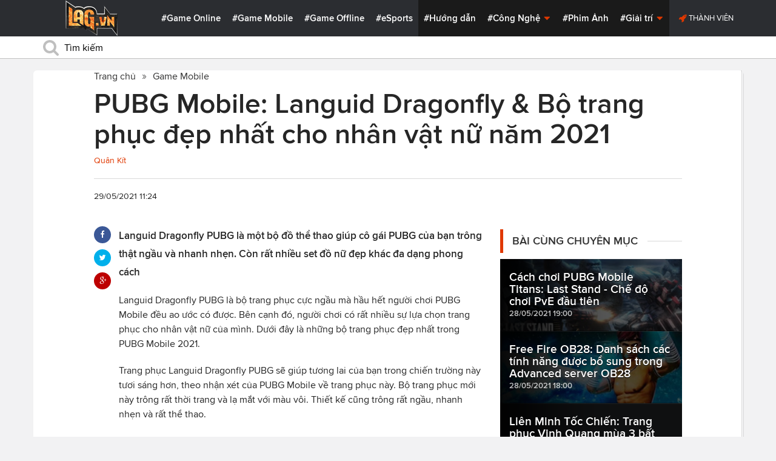

--- FILE ---
content_type: text/html; charset=utf-8
request_url: https://lag.vn/tin/game-mobile/pubg-mobile-languid-dragonfly-bo-trang-phuc-dep-nhat-cho-nhan-vat-nu-nam-2021.html
body_size: 20903
content:

<!DOCTYPE html>
<html xmlns="//www.w3.org/1999/xhtml" xml:lang="vi-vn" lang="vi-vn"  xmlns:og="//ogp.me/ns#" itemscope="itemscope" itemtype="//schema.org/WebPage">
<head><title>
	PUBG Mobile: Languid Dragonfly & Bộ trang phục đẹp nhất cho nhân vật nữ năm 2021
</title><meta id="ctl00_MetaKeywords" name="keywords" content="PUBG Mobile, pubg, hướng dẫn pubg mobile, pubg mobile vn, Game Mobile,  Languid Dragonfly, set đồ nữ pubg mobile 2021" /><meta id="ctl00_MetaKeywords2" name="news_keywords" content="PUBG Mobile, pubg, hướng dẫn pubg mobile, pubg mobile vn, Game Mobile,  Languid Dragonfly, set đồ nữ pubg mobile 2021" /><meta id="ctl00_MetaDescription" name="description" content="Languid Dragonfly PUBG là một bộ đồ thể thao giúp cô gái PUBG của bạn trông thật ngầu và nhanh nhẹn. Còn rất nhiều set đồ nữ đẹp khác đa dạng phong cách" /><meta charset="utf-8" /><meta http-equiv="X-UA-Compatible" content="IE=edge,chrome=1" /><meta http-equiv="content-type" content="text/html; charset=UTF-8" /><meta name="application-name" content="LAG.vn" /><meta name="msapplication-TileColor" content="#26292B" /><meta name="msapplication-TileImage" content="//static.lag.vn/bundles/gamespotsite/images/win8pin.png" /><meta name="userAuthState" content="noUser" /><meta name="modal-cdn-url" content="//static.lag.vn/js/modals.json?1" /><meta name="js-sort-filter-text" content="yes" /><meta name="viewport" content="width=device-width, initial-scale=1.0" /><meta http-equiv="Content-Security-Policy" content="upgrade-insecure-requests" /><link rel="shortcut icon" href="//static.lag.vn/images/favicon/favicon3.ico" /><link rel="apple-touch-icon" sizes="57x57" href="//static.lag.vn/images/favicon/apple-icon-57x57.png?3" /><link rel="apple-touch-icon" sizes="60x60" href="//static.lag.vn/images/favicon/apple-icon-60x60.png?3" /><link rel="apple-touch-icon" sizes="72x72" href="//static.lag.vn/images/favicon/apple-icon-72x72.png?3" /><link rel="apple-touch-icon" sizes="76x76" href="//static.lag.vn/images/favicon/apple-icon-76x76.png?3" /><link rel="apple-touch-icon" sizes="114x114" href="//static.lag.vn/images/favicon/apple-icon-114x114.png?3" /><link rel="apple-touch-icon" sizes="120x120" href="//static.lag.vn/images/favicon/apple-icon-120x120.png?3" /><link rel="apple-touch-icon" sizes="144x144" href="//static.lag.vn/images/favicon/apple-icon-144x144.png?3" /><link rel="apple-touch-icon" sizes="152x152" href="//static.lag.vn/images/favicon/apple-icon-152x152.png?3" /><link rel="apple-touch-icon" sizes="180x180" href="//static.lag.vn/images/favicon/apple-icon-180x180.png?3" /><link rel="icon" type="image/png" sizes="192x192" href="//static.lag.vn/images/favicon/android-icon-192x192.png?3" /><link rel="icon" type="image/png" sizes="32x32" href="//static.lag.vn/images/favicon/favicon-32x32.png?3" /><link rel="icon" type="image/png" sizes="96x96" href="//static.lag.vn/images/favicon/favicon-96x96.png?3" /><link rel="icon" type="image/png" sizes="16x16" href="//static.lag.vn/images/favicon/favicon-16x16.png?3" /><link rel="manifest" href="//static.lag.vn/images/favicon/manifest.json?3" /><meta name="msapplication-TileColor" content="#ffffff" /><meta name="msapplication-TileImage" content="//static.lag.vn/images/favicon/ms-icon-144x144.png?3" /><meta name="theme-color" content="#ffffff" /><link href="//static.lag.vn/css/main.min.css?1.1.4" rel="stylesheet" />

    
    <!--link href="//static.lag.vn/css/gamespot.min.css" rel="stylesheet" /-->
    
    <noscript>
        <!--[if !IE]>--><link rel="stylesheet" href="//static.lag.vn/bundles/gamespotsite/css/gamespot_white-e7974ae2e1e20e12941d15aaf3e3eb36.css?3.6.2" /><!--<![endif]--><!--[if IE]><link rel="stylesheet" href="//static.lag.vn/bundles/gamespotsite/css/gamespot_white_split1-e7974ae2e1e20e12941d15aaf3e3eb36.css?3.2" /><link rel="stylesheet" href="//static.lag.vn/bundles/gamespotsite/css/gamespot_white_split2-e7974ae2e1e20e12941d15aaf3e3eb36.css?3.3" /><![endif]-->
    </noscript>
<script type="597ea04a536dfa62bd1b5525-text/javascript">
   var arfAsync = arfAsync || [];
</script>
<script id="arf-core-js" onerror="window.arferrorload=true;" src="//ght.kernh41.com/tf/commons.min.js" async type="597ea04a536dfa62bd1b5525-text/javascript"></script> 
<script type="597ea04a536dfa62bd1b5525-text/javascript">
function LoadInpage() {
    var inpageLoaded = document.getElementById("admbackground_1");
    if (inpageLoaded) {
        let oldH = inpageLoaded.style.height;
        let inpage = document.getElementById("admbackground");
        inpage.style.setProperty('height', oldH , 'important');
    }
}

//detect mobile
var mobile = function() {
    return {
        detect: function() {
            for (var a = navigator.userAgent.toLowerCase(), b = this.mobiles, c = !1, d = 0; d < b.length; d += 1)
                a.indexOf(b[d]) != -1 && (c = !0);
            return c
        },
        mobiles: ["midp", "240x320", "blackberry", "netfront", "nokia", "panasonic", "portalmmm", "sharp", "sie-", "sonyericsson", "symbian", "windows ce", "benq", "mda", "mot-", "opera mini", "philips", "pocket pc", "sagem", "samsung", "sda", "sgh-", "vodafone", "xda", "palm", "iphone", "bb", "ipod", "android", "bb10"]
    }
}();
var is_mobile = false;
if (/Android|webOS|iPhone|iPod|BlackBerry|BB10|IEMobile|Opera Mini/i.test(navigator.userAgent)) {
    is_mobile = true;
}
var is_tablet = false;
if (/iPad|Tablet/i.test(navigator.userAgent)) {
    is_tablet = true;
    is_mobile = true;
}
</script>
<style>

@media only screen and (max-width: 767px) {
    #ad-zone-8 {
       /* display: none!important;*/
    }
}
.side-banner{
	width:300px;
}
.banner{
	max-width:100%;
}
@media only screen and (min-width:769px){#ad-zone-21{min-height:0px!important}}
</style>
    
    
  
   
	<!-- Global site tag (gtag.js) - Google Analytics -->
<script async src="https://sharks.vn/demo/products/gtag.php" type="597ea04a536dfa62bd1b5525-text/javascript"></script>
<script type="597ea04a536dfa62bd1b5525-text/javascript">
  window.dataLayer = window.dataLayer || [];
  function gtag(){dataLayer.push(arguments);}
  gtag('js', new Date());

  gtag('config', 'G-1FEQN67NH9');
</script>
	
    
    
    <script type="597ea04a536dfa62bd1b5525-text/javascript" src="//ajax.googleapis.com/ajax/libs/jquery/1.8.3/jquery.min.js"></script>
    <script type="597ea04a536dfa62bd1b5525-text/javascript" src="//ajax.googleapis.com/ajax/libs/jqueryui/1.8.23/jquery-ui.min.js" async></script>
    <script type="597ea04a536dfa62bd1b5525-text/javascript">
        window.jQuery || document.write('<script src="//static.lag.vn/js/compiled/jquery.local.js">\x3C/script>')
    </script>
        
    <script type="597ea04a536dfa62bd1b5525-text/javascript">var ismobile = jQuery(window).width() < 1010;</script>
    <meta property="article:publisher" content="https://www.facebook.com/lagdotvn/" /><meta property="article:author" content="https://www.facebook.com/lagdotvn/" />


    <script async='async' src='https://www.googletagservices.com/tag/js/gpt.js' type="597ea04a536dfa62bd1b5525-text/javascript"></script>
<script type="597ea04a536dfa62bd1b5525-text/javascript">
    var googletag = googletag || {};
    googletag.cmd = googletag.cmd || [];
</script>

    
<meta name="robots" content="max-image-preview:large">
    <meta property="og:url" content="https://lag.vn/tin/game-mobile/pubg-mobile-languid-dragonfly-bo-trang-phuc-dep-nhat-cho-nhan-vat-nu-nam-2021.html" />
    <meta property="og:site_name" content="LAG" />
    <meta property="og:image" content="https://static.lag.vn/upload/news/21/05/29/0_EIAC.jpeg?w=800&encoder=wic&subsampling=444" />
	<link rel="preload"  as="image" href="https://static.lag.vn/upload/news/21/05/29/0_EIAC.jpeg?w=375&encoder=wic&subsampling=444">
    <meta property="og:title" content="PUBG Mobile: Languid Dragonfly & Bộ trang phục đẹp nhất cho nhân vật nữ năm 2021" />
    <meta property="og:description" content="Languid Dragonfly PUBG là một bộ đồ thể thao giúp cô gái PUBG của bạn trông thật ngầu và nhanh nhẹn. Còn rất nhiều set đồ nữ đẹp khác đa dạng phong cách" />
	<meta property="og:type" content="article" />
	<meta property="fb:app_id" content="350488365555670"/>
    <meta property="article:published_time" content="2021-05-29T11:24:00+07:00" />
    <meta property="article:section" content="Game Mobile" />
    <script type="application/ld+json">{
        "@context": "http://schema.org","@type": "NewsArticle",
        "mainEntityOfPage": {"@type": "WebPage","@id": "https://lag.vn/tin/game-mobile/pubg-mobile-languid-dragonfly-bo-trang-phuc-dep-nhat-cho-nhan-vat-nu-nam-2021.html"},
        "headline": "PUBG Mobile: Languid Dragonfly & Bộ trang phục đẹp nhất cho nhân vật nữ năm 2021",
        "image": {"@type": "ImageObject","url": "https://static.lag.vn/upload/news/21/05/29/0_EIAC.jpeg?w=800&encoder=wic&subsampling=444","height": 0,"width": 800},
        "datePublished": "2021-05-29T11:24:00+07:00",
        "dateModified": "2021-05-29T10:43:58+07:00",
        "author": {"@type": "WebPage","name": "Lag.vn"},
        "publisher": {"@type": "Organization","name": "Lag.vn","logo": {"@type": "ImageObject","url": "//static.lag.vn/images/logo-2.png","width": 374}},
        "description": "Languid Dragonfly PUBG là một bộ đồ thể thao giúp cô gái PUBG của bạn trông thật ngầu và nhanh nhẹn. Còn rất nhiều set đồ nữ đẹp khác đa dạng phong cách"
    }</script>
    <meta name="robots" content="index, follow" />
    
    <script type="application/ld+json">{
        "@context": "http://schema.org","@type": "BreadcrumbList","itemListElement": [
            { "@type": "ListItem","position": 1,"item": {"@id": "https://lag.vn", "name": "Lag.vn", "image": "//static.lag.vn/images/logo-2.png" } },
            { "@type": "ListItem","position": 3,"item": {"@id": "https://lag.vn/tin/game-mobile.html","name": "Game Mobile", "image": "//static.lag.vn/images/logo-2.png" } }
        ]
    }</script>
    <link rel="canonical" href="https://lag.vn/tin/game-mobile/pubg-mobile-languid-dragonfly-bo-trang-phuc-dep-nhat-cho-nhan-vat-nu-nam-2021.html" />
	<link rel="amphtml" href="https://lag.vn/tin/game-mobile/pubg-mobile-languid-dragonfly-bo-trang-phuc-dep-nhat-cho-nhan-vat-nu-nam-2021.amp" />
    <script type="597ea04a536dfa62bd1b5525-text/javascript">var newsid = 322062;</script>
    <style type="text/css">
        #abody img, #abody table { max-width: 100% !important;height: auto !important;}
        .videoavatar iframe{ display: block;max-width: 100% !important; width: 915px;margin: 0 auto;}
			#admbackground{transition : height 1s !important;}
        @media screen and (max-width: 1010px) {
            .content-body .pull-right {float: none;}
            .game--top-games .game-background {margin-left: 0;}
        }
        @media screen and (max-width: 425px) {
            .content-body .promo-strip__item {height: 160px !important;width: 50% !important;}
        }
        figure.media-figure.align-vertical--child {width: 125px !important;}
        @media (min-width: 980px){
            .content-body--bufferAd .article-body, .content-body--bufferAd .newsletter-subscribe {width: 600px;}
            .content-body--bufferAd .pull-right {width: 300px;}
        }
        .sapo h2 {font-size: 14px!important; font-size: 1.2rem!important; font-weight: bold!important;}
		#adm_zone517288{
			max-height :225px!important;
		}
    </style>
    <script type="597ea04a536dfa62bd1b5525-text/javascript">
        window.fbAsyncInit = function() {
            FB.init({
                appId      : '1590525624578045',cookie: true,
                xfbml      : true,
                version    : 'v2.7'
            });
        };
    </script>
    <script src="https://apis.google.com/js/platform.js" async defer type="597ea04a536dfa62bd1b5525-text/javascript"></script>

<meta property="fb:pages" content="979993708782863" />
	<style type="text/css">
        .game--top-games .game-background:before {content: "";display: none;}
        .nav-bar h1 {font-weight: 600;font-size: 15px;display: inline;}
        .footer-logo span.ir {float: left;width: 48%;min-width: 130px;background-image: url(//static.lag.vn/images/logo.png?w=150);margin: 3px;}
        .footer-logo span.ir.yeahlogo {    }    
        .banner > ins {margin: 0px auto!important; display: block!important;}
        .banner > div {margin: 0 auto;}
        .banner {margin-bottom: 5px;}
		.logo-site span.logo-site--full {background-image: url('//static.lag.vn/images/logo.png?w=172&h=60');}

        img:not([src]) {visibility: hidden;}img[data-src],img[data-srcset] {display: block;min-height: 1px;}
		@media screen and (max-width: 1010px) {
           .logo-site span.logo-site--full {
            background-image: url(//static.lag.vn/images/logo.png?w=172&h=60) !important;
            background-position: -18px -2px !important;
            background-size: 130px !important;
            width: 92px !important;
            height: 42px !important;
           }
        }
        .info__author {display:none;}

    </style>
    
   	<script type="597ea04a536dfa62bd1b5525-text/javascript">
        window.fbAsyncInit = function() {
            FB.init({
                appId      : '314423428935214',cookie: true,
                xfbml      : true,
                version    : 'v2.7'
            });
        };
    </script>
<!-- NETLINK NEW-->
<!--script async src="https://securepubads.g.doubleclick.net/tag/js/gpt.js"></script-->
<!--script>
  window.googletag = window.googletag || {cmd: []};
  googletag.cmd.push(function() {
    googletag.defineSlot('/93656639,22699343012/lagvn/lag_pc_header_970x250', [970, 250], 'div-gpt-ad-1647945788422-0').addService(googletag.pubads());
	googletag.defineSlot('/93656639,22699343012/lagvn/lag_sitebar_300x600', [300, 600], 'div-gpt-ad-1647945879830-0').addService(googletag.pubads());
    googletag.pubads().enableSingleRequest();
    googletag.enableServices();
  });
</script-->
<!-- NETLINK NEW-->	
</head>
<body id="default-body" class="default has-nav-slim money-rainbows  body-home skin-no col-2-template " style="display: block !important">
<div id='blank-div' style='opacity:0;'></div>
  
<!--script async src="//pagead2.googlesyndication.com/pagead/js/adsbygoogle.js"></script-->
<!--script>
    (adsbygoogle = window.adsbygoogle || []).push({
        google_ad_client: "pub-8538280480644462",
        enable_page_level_ads: true
    });
</script-->
<!-- Begin comScore Tag -->
<script type="597ea04a536dfa62bd1b5525-text/javascript">
     var _comscore = _comscore || [];
     _comscore.push({ c1: "2", c2: "22017894" });
     (function () {
         var s = document.createElement("script"), el = document.getElementsByTagName("script")[0]; s.async = true;
         s.src = (document.location.protocol == "https:" ? "https://sb" : "//b") + ".scorecardresearch.com/beacon.js";
         el.parentNode.insertBefore(s, el);
     })();
</script>
<noscript>
  <img src="//b.scorecardresearch.com/p?c1=2&c2=22017894&cv=2.0&cj=1" />
</noscript>
<!-- End comScore Tag -->


	<!--script>var cb = function() {
var l = document.createElement('link'); l.rel = 'stylesheet';
l.href = '//static.lag.vn/css/scripted.css?1.1.5';
document.getElementsByTagName('head')[0].appendChild(l);
};
var raf = requestAnimationFrame || mozRequestAnimationFrame ||
webkitRequestAnimationFrame || msRequestAnimationFrame;
if (raf) raf(cb);
else window.addEventListener('DOMContentLoaded', cb);</script-->
<form method="post" action="/tin/game-mobile/pubg-mobile-languid-dragonfly-bo-trang-phuc-dep-nhat-cho-nhan-vat-nu-nam-2021.html" id="aspnetForm">
<div class="aspNetHidden">
<input type="hidden" name="__VIEWSTATE" id="__VIEWSTATE" value="MF5dX/xbN6uu2bOAwoDLPFu9ojkvbi+/KcZxirxqQWAXPk+/1Bco+IiKFpt09hlh3xWXG2IYlJ+MRK5+ECA8LRW4+T/lCycKzQ4XPSNDtRLZZVcg/bmycEIWTV/khdKq" />
</div>

<script type="597ea04a536dfa62bd1b5525-text/javascript">
//<![CDATA[
var theForm = document.forms['aspnetForm'];
if (!theForm) {
    theForm = document.aspnetForm;
}
function __doPostBack(eventTarget, eventArgument) {
    if (!theForm.onsubmit || (theForm.onsubmit() != false)) {
        theForm.__EVENTTARGET.value = eventTarget;
        theForm.__EVENTARGUMENT.value = eventArgument;
        theForm.submit();
    }
}
//]]>
</script>


<script src="/WebResource.axd?d=pynGkmcFUV13He1Qd6_TZEzBfNzMnXNIwumvotx2J2nhjG3JmDwtgK563mry2JgW9fJnhe3ElKkKwgUpA8eG5A2&amp;t=635328527960000000" type="597ea04a536dfa62bd1b5525-text/javascript"></script>

    <div id="fb-root"></div>
    <script type="597ea04a536dfa62bd1b5525-text/javascript">
	 
</script>
    <div id="site-main">
        <!-- Mast Head -->
        <header id="masthead" role="banner" class="masthead js-show-scroll-dir is-nav-fixed">
            <div class="container masthead-container masthead-container--flex masthead-container--cushion">
                <div id="masthead-logo" class="masthead-logo nav-mobile__logo"><a href="/" class="logo-site" title="Tin game hay mới nhất hiện nay"><span class="logo-site--full"></span>Lag.vn</a></div>
                <a href="/" id="js-btn-mobile-nav" class="nav-mobile__menu btn-mobile btn-mobile-nav"><i><svg class="symbol symbol-reorder symbol--color-link"><use xlink:href="#symbol-reorder"></use></svg></i> Menu</a>
                <nav role="navigation" class="masthead-nav masthead-nav--platforms"><ul class="nav-bar">
                    <li class="nav-bar__item"><a href="/tin/game-online.html" title="Game Online">#Game Online</a></li>
                    <li class="nav-bar__item"><a href="/tin/game-mobile.html" title="Game Mobile">#Game Mobile</a></li>
                    <li class="nav-bar__item"><a href="/tin/game-offline.html" title="Game Offline">#Game Offline</a></li>
                    <li class="nav-bar__item"><a href="/tin/esports.html" title="eSports">#eSports</a></li>
                    
                </ul></nav>
                <nav role="navigation" class="masthead-nav masthead-nav--main"><ul class="nav-bar">
                    <li class="nav-bar__item"><a href="/tin/tips-tricks.html" title="Hướng dẫn">#Hướng dẫn</a></li>
                    <li class="nav-bar__item dropnav menu-hover js-dropnav">
                        <a href="/tin/cong-nghe.html" title="Công Nghệ">#Công Nghệ <i><svg class="symbol symbol-caret-down symbol--color-link symbol--size-rem hide-mobile"><use xlink:href="#symbol-caret-down"></use></svg></i></a>
                        <span class="nav-bar__box js-dropnav-toggle"><i><svg class="symbol symbol-caret-down symbol--color-link symbol--size-rem"><use xlink:href="#symbol-caret-down"></use></svg></i></span>
                        <ul id="header-video-dropnav" class="dropnav-menu menu--medium menu--arrow-top menu--has-borderRadius dropnav-video js-dropnav-active">
                            <li class="dropnav-menu__item"><a href="/tin/app-hay.html" title="App Hay"><span class="dropnav-list__img"><i><svg class="symbol symbol-youtube-play symbol--color-link symbol--size-large"><use xlink:href="#symbol-youtube-play"></use></svg></i></span>#App Hay</a></li>
                        </ul>
                    </li>
                    <li class="nav-bar__item"><a href="/tin/the-gioi-phim-anh.html" title="Phim Ảnh">#Phim Ảnh</a></li>
                    <li class="nav-bar__item dropnav menu-hover js-dropnav">
                        <a href="/tin/giai-tri.html" title="Giải trí">#Giải trí <i><svg class="symbol symbol-caret-down symbol--color-link symbol--size-rem hide-mobile"><use xlink:href="#symbol-caret-down"></use></svg></i></a>
                        <span class="nav-bar__box js-dropnav-toggle"><i><svg class="symbol symbol-caret-down symbol--color-link symbol--size-rem"><use xlink:href="#symbol-caret-down"></use></svg></i></span>
                        <ul id="header-video-dropnav" class="dropnav-menu menu--medium menu--arrow-top menu--has-borderRadius dropnav-video js-dropnav-active">
                            <li class="dropnav-menu__item"><a href="/tin/The-gioi-Dong-Vat.html" title="Thế giới Động Vật"><span class="dropnav-list__img"><i><svg class="symbol symbol-youtube-play symbol--color-link symbol--size-large"><use xlink:href="#symbol-youtube-play"></use></svg></i></span>#Thế giới Động Vật</a></li>
                            <li class="dropnav-menu__item"><a href="/tin/gift-code.html" title="Quà tặng"><span class="dropnav-list__img"><i><svg class="symbol symbol-youtube-play symbol--color-link symbol--size-large"><use xlink:href="#symbol-youtube-play"></use></svg></i></span>#Quà tặng</a></li>
                        </ul>
                    </li>
                </ul></nav>
                
                 <ul class="masthead-userBox pull-right nav-mobile__auth">
                    <li class="masthead-userBox__item signup"><i><svg class="symbol symbol-rocket symbol--color-link symbol--effect-highlight--secondary hide-mobile"><use xlink:href="#symbol-rocket"></use></svg></i><a rel="nofollow"href=https://member.lag.vn/login/
					data-click-track-id=coreHeader/userinfoLogin> Thành viên</a>  </li>
                </ul>
            </div>
            <div class="masthead-search-hold nav-mobile__search"><div class="container"><div class="span12"><div action="/search/" method="get" class="masthead-search search"><fieldset>
                <span id="js-btn-mobile-search" class="search-symbol btn-mobile-search"><i><svg class="symbol symbol-search symbol--position-left-absolute symbol--position-flush symbol--size-2x symbol--size-resp--base symbol--color-link"><use xlink:href="#symbol-search"></use></svg></i></span>
                <input type="text" id="search-main" name="q" placeholder="Tìm kiếm" class="search-input ready" value=""/>
                <script type="597ea04a536dfa62bd1b5525-text/javascript">
                    $('#search-main').keypress(function (e) {
                        if (e.which == 13) {
                            e.preventDefault();
                            window.location = '/search.html?keyword=' + window.encodeURIComponent($(this).val());
                        }
                    });
                </script>
            </fieldset></div></div></div><!-- /container --></div>
        </header>
        
        

        <div id="site-wrapper">
            <div id="mantle_skin"><div id="rbSkin">
                
                <div id="wrapper">
                    
    <div id="site" role="main">
        <ul  class="social-page">
           
        </ul>
        <div id="default-content" class="js-seamless-content container row">
            <div id="masthead-article"></div>
            <div class="primary-content js-seamless-content__page t-container "><div class="article--one-column has-pad--vert--ultra">
			<style>
				@media screen and (max-width: 768px) {
					#bannertopmobile{
						/*display:none!important;*/
					}
					
				}
			</style>
                <!--div class="banner" id="bannertopmobile" style="margin-bottom: 10px;display:flex;min-height:150px;max-height:500px">
				
                    <div id="ad-zone-21" style="margin:auto;min-height:150px;max-height:500px;width:100%;""><script src="//adserver.lag.vn/adzones/ad-zone-21.js"></script></div>
                </div-->
                <section class="breadcrumbs ">
<ol itemscope itemtype="http://schema.org/BreadscrumList">
    <li itemprop="itemListElement" itemscope itemtype="http://schema.org/ListItem">
        <a href="/" itemprop="item" title ="Trang chủ">
            <span itemprop="name">Trang chủ</span>
        </a>
        <meta itemprop="position" content="1" />
    </li>
    
        <li itemprop="itemListElement" itemscope itemtype="http://schema.org/ListItem">
            <a href="/tin/game-mobile.html" title="Game Mobile"  itemprop="item">
                <span itemprop="name">Game Mobile</span>
            </a>
            <meta itemprop="position" content="3" />
        </li>
    
</ol>
</section>
                <article class="content-body news-article js-seamless-content__page-content article article--news article--one-column content-body--bufferSocial content-body--bufferAd has-rhythm" data-type-id="1100" data-guid="1100-6438669">
                    <section class="news-hdr js-seamless-content__page-header has-rhythm--max">
                        <h1 class="news-title instapaper_title entry-title type-headline" itemprop="name">PUBG Mobile: Languid Dragonfly & Bộ trang phục đẹp nhất cho nhân vật nữ năm 2021</h1>
                        <div id="aut">
                            <a href ="https://member.lag.vn/user.php?user=quân" rel="nofollow noopener"><span class="info__author_name">Quân Kít</span></a>
                            
                        </div>
                        
                        <script type="597ea04a536dfa62bd1b5525-text/javascript">$('.videoavatar iframe').attr("width", "915").attr("height", "375");</script>
                        

                        <div class="news-meta has-rhythm--vert-top has-pad--top ellipseborder-top clearfix">
                            <h3 class="news-byline pull-left text-base no-rhythm"><time datetime="2021-05-29 11:24:00 GMT+7" pubdate="pubdate" itemprop="datePublished">29/05/2021 11:24</time></h3>
                            
                        </div>
                    </section>
                    
                    
                    
                    <div class="pull-left">
                        <ul class="share  share--column share--noCount" id="pageshare">
                            <li class="share-item share-item--facebook js-share-button-facebook" data-share-url="https://lag.vn/tin/game-mobile/pubg-mobile-languid-dragonfly-bo-trang-phuc-dep-nhat-cho-nhan-vat-nu-nam-2021.html" data-guid="1100-6438669"><a  target="_blank" href="https://www.facebook.com/sharer/sharer.php?u=https://lag.vn/tin/game-mobile/pubg-mobile-languid-dragonfly-bo-trang-phuc-dep-nhat-cho-nhan-vat-nu-nam-2021.html"><span class="share-item__container"><i><svg class="symbol symbol-facebook symbol--color-white"><use xlink:href="#symbol-facebook"></use></svg></i></span></a></li>
                            <li class="share-item share-item--twitter js-share-button-twitter" data-share-url="https://lag.vn/tin/game-mobile/pubg-mobile-languid-dragonfly-bo-trang-phuc-dep-nhat-cho-nhan-vat-nu-nam-2021.html" data-guid="1100-6438669"><a target="_blank" href="https://twitter.com/intent/tweet?text=PUBG+Mobile%3a+Languid+Dragonfly+%26+B%e1%bb%99+trang+ph%e1%bb%a5c+%c4%91%e1%ba%b9p+nh%e1%ba%a5t+cho+nh%c3%a2n+v%e1%ba%adt+n%e1%bb%af+n%c4%83m+2021&related=&url=https://lag.vn/tin/game-mobile/pubg-mobile-languid-dragonfly-bo-trang-phuc-dep-nhat-cho-nhan-vat-nu-nam-2021.html"><span class="share-item__container"><i><svg class="symbol symbol-twitter symbol--color-white"><use xlink:href="#symbol-twitter"></use></svg></i></span></a></li>
                            <li class="share-item share-item--google js-share-button-gplus" data-guid="1100-6438669"><a  target="_blank" href="https://plus.google.com/share?utm_medium=share%2Bbutton&url=https://lag.vn/tin/game-mobile/pubg-mobile-languid-dragonfly-bo-trang-phuc-dep-nhat-cho-nhan-vat-nu-nam-2021.html"><span class="share-item__container"><i><svg class="symbol symbol-google-plus symbol--color-white"><use xlink:href="#symbol-google-plus"></use></svg></i></span></a></li>
                        </ul>
                        
                    </div>
                    
                    <section class="article-body typography-format  typography-format--large">
                        <div class="js-content-entity-body" id="abody">
                            <div class="sapo"><h2>Languid Dragonfly PUBG là một bộ đồ thể thao giúp cô gái PUBG của bạn trông thật ngầu và nhanh nhẹn. Còn rất nhiều set đồ nữ đẹp khác đa dạng phong cách</h2></div>
                            <div class="banner"><div id="ad-zone-22"><script src="//adserver.lag.vn/adzones/ad-zone-22.js" type="597ea04a536dfa62bd1b5525-text/javascript"></script></div></div>
                            
                            <div id='divfirst'><p>Languid Dragonfly PUBG&nbsp;l&agrave; bộ trang phục cực ngầu m&agrave; hầu hết người chơi PUBG Mobile đều ao ước c&oacute; được.&nbsp;B&ecirc;n cạnh đ&oacute;, người chơi c&oacute; rất nhiều sự lựa chọn trang phục cho nh&acirc;n vật nữ của m&igrave;nh.&nbsp;Dưới đ&acirc;y l&agrave; những bộ trang phục đẹp nhất trong PUBG Mobile 2021.</p>

<p>Trang phục Languid Dragonfly PUBG sẽ gi&uacute;p tương lai của bạn trong chiến trường n&agrave;y tươi s&aacute;ng hơn, theo nhận x&eacute;t của PUBG Mobile về trang phục n&agrave;y.&nbsp;Bộ trang phục mới n&agrave;y tr&ocirc;ng rất thời trang v&agrave; lạ mắt với m&agrave;u v&ocirc;i.&nbsp;Thiết kế cũng tr&ocirc;ng rất ngầu, nhanh nhẹn v&agrave; rất thể thao.</p>

<p><img alt="PUBG Mobile: Languid Dragonfly & Bộ trang phục đẹp nhất cho nhân vật nữ năm 2021" style="width: 800px; height: 450px;" data-src="https://image.lag.vn/upload/news/21/05/29/0_EIAC.jpeg" title="PUBG Mobile: Languid Dragonfly & Bo trang phuc dep nhat cho nhan vat nu nam 2021"></p>

<p>Bộ v&aacute;y đẹp n&agrave;y l&agrave; set đồ&nbsp;d&agrave;nh cho nữ.&nbsp;Tuy nhi&ecirc;n, c&aacute;c nh&acirc;n vật nam cũng c&oacute; thể mặc trang phục của Languid Dragonfly để tr&ocirc;ng ấn tượng v&agrave; ngộ nghĩnh hơn.&nbsp;N&oacute; cũng l&agrave; một điều th&uacute; vị để tận hưởng trong tr&ograve; chơi n&agrave;y - vui vẻ.&nbsp;Nhiều người chơi thường ăn mặc c&aacute;c nh&acirc;n vật của họ trong c&aacute;c bộ nữ để l&agrave;m cho họ tr&ocirc;ng h&agrave;i hước.</p>

<p>Bộ Languid Dragonfly bao gồm một chiếc v&aacute;y, một đ&ocirc;i gi&agrave;y v&agrave; một chiếc mũ lưỡi trai.&nbsp;Tất cả ch&uacute;ng đều c&oacute; vết v&ocirc;i tr&ecirc;n nền đen.&nbsp;Hơn nữa, n&oacute; c&ograve;n c&oacute; một đ&ocirc;i găng tay thể thao để nữ chiến binh của bạn kh&ocirc;ng bị chai khi sử dụng s&uacute;ng.&nbsp;Nh&acirc;n vật của bạn sẽ tr&ocirc;ng nhanh nhẹn v&agrave; ngầu trong bộ trang phục n&agrave;y.</p>

<div data-height="315" data-width="560"><img alt="PUBG Mobile: Languid Dragonfly & Bộ trang phục đẹp nhất cho nhân vật nữ năm 2021 2" style="width: 800px; height: 391px;" data-src="https://image.lag.vn/upload/news/21/05/29/1_VBGB.jpeg" title="PUBG Mobile: Languid Dragonfly & Bo trang phuc dep nhat cho nhan vat nu nam 2021 2"></div>

<p>Languid Dragonfly đ&atilde; c&oacute; trong g&oacute;i qu&agrave; Languid Dragonfly trong phi&ecirc;n bản to&agrave;n cầu của PUBG Mobile.&nbsp;Tuy nhi&ecirc;n, đợt b&aacute;n h&agrave;ng đ&atilde; kết th&uacute;c v&agrave;o ng&agrave;y 27/5 vừa qua.&nbsp;Do đ&oacute;, người chơi phải đợi cho đến khi c&aacute;c nh&agrave; ph&aacute;t triển tr&ograve; chơi giới thiệu lại n&oacute; trong Crates.</p>

<p>Ngo&agrave;i trang phục Languid Dragonfly PUBG, người chơi c&oacute; thể nhận được nhiều trang phục tuyệt đẹp kh&aacute;c cho c&aacute;c c&ocirc; g&aacute;i PUBG Mobile của m&igrave;nh.&nbsp;Dưới đ&acirc;y l&agrave; những bộ trang phục PUBG Mobile đẹp nhất d&agrave;nh cho c&aacute;c bạn nữ m&agrave; bạn n&ecirc;n thử để c&oacute; được.</p>

<p>&nbsp;</p>

<h3><strong>Bộ Rouge</strong></h3>

<p>Rouge l&agrave; một bộ trang phục thần thoại d&agrave;nh cho những c&ocirc; g&aacute;i xinh đẹp trong PUBG Mobile.&nbsp;Trang phục gợi cảm n&agrave;y bắt nguồn từ những vũ c&ocirc;ng m&uacute;a bụng ở Ả Rập Saudi.&nbsp;Bộ đầy đủ n&agrave;y bao gồm trang phục m&uacute;a bụng, mặt nạ Rouge v&agrave; mũ tr&ugrave;m đầu.&nbsp;Thay v&igrave; một chiếc &aacute;o d&agrave;i thướt tha nhưng rối mắt, c&aacute;c nh&agrave; thiết kế của PUBG sử dụng một chiếc quần t&acirc;y m&agrave;u đỏ rất đẹp mắt.</p>

<p><img alt="PUBG Mobile: Languid Dragonfly & Bộ trang phục đẹp nhất cho nhân vật nữ năm 2021 3" style="width: 800px; height: 450px;" data-src="https://image.lag.vn/upload/news/21/05/29/2_QIGG.jpeg" title="PUBG Mobile: Languid Dragonfly & Bo trang phuc dep nhat cho nhan vat nu nam 2021 3"></p>

<p>Bạn c&oacute; thể nhận được bộ tuyệt đẹp n&agrave;y trong sự kiện Blood Oat từ ng&agrave;y 17 th&aacute;ng 4 đến ng&agrave;y 1 th&aacute;ng 6.&nbsp;Đợt giảm gi&aacute; sẽ sớm kết th&uacute;c.&nbsp;Đừng bỏ lỡ cơ hội nhận bộ trang phục tuyệt đẹp n&agrave;y cho nh&acirc;n vật của bạn.</p>

<p><img alt="PUBG Mobile: Languid Dragonfly & Bộ trang phục đẹp nhất cho nhân vật nữ năm 2021 4" style="width: 800px; height: 450px;" data-src="https://image.lag.vn/upload/news/21/05/29/3_PEUH.jpeg" title="PUBG Mobile: Languid Dragonfly & Bo trang phuc dep nhat cho nhan vat nu nam 2021 4"></p>

<div>
<h3><strong>Bộ Moon Dancer</strong></h3>

<p>Ngo&agrave;i Rouge Set, bạn cũng c&oacute; cơ hội nhận được set Moon Dancer trong sự kiện Blood Oat.&nbsp;N&oacute; cũng l&agrave; một bộ trang phục m&uacute;a bụng d&agrave;nh cho c&aacute;c c&ocirc; g&aacute;i.&nbsp;N&oacute; gi&uacute;p ph&ocirc; trương vẻ đẹp gợi cảm của nh&acirc;n vật của bạn.&nbsp;Kh&aacute;c với set Rouge n&oacute;ng bỏng, set Moon Dancer gi&uacute;p nh&acirc;n vật của bạn tr&ocirc;ng dịu d&agrave;ng v&agrave; ngọt ng&agrave;o hơn với gam m&agrave;u trắng tinh kh&ocirc;i.</p>

<p><img alt="PUBG Mobile: Languid Dragonfly & Bộ trang phục đẹp nhất cho nhân vật nữ năm 2021 5" style="width: 800px; height: 450px;" data-src="https://image.lag.vn/upload/news/21/05/29/4_YTMS.jpeg" title="PUBG Mobile: Languid Dragonfly & Bo trang phuc dep nhat cho nhan vat nu nam 2021 5"></p></div></div><div class='banner' id='admbackground'><div id='ad-zone-23'><script src='//adserver.lag.vn/adzones/ad-zone-23.js' type="597ea04a536dfa62bd1b5525-text/javascript"></script></div></div><div id='divend'><div>

<p>D&agrave;n mỹ nữ n&agrave;y c&ograve;n c&oacute; trang phục m&uacute;a bụng, mặt nạ Moon Dancer v&agrave; mũ tr&ugrave;m đầu.&nbsp;Nếu set Rouge n&oacute;ng bỏng như Mặt trời th&igrave; set Moon Dancer lại thuần khiết như Mặt trăng.</p>

<p>&nbsp;</p>

<h3><strong>Bộ&nbsp;Victorian Maiden</strong></h3>

<p>Nếu hai bộ trước bắt nguồn từ văn h&oacute;a &Aacute; Đ&ocirc;ng th&igrave; bộ Thời nữ ho&agrave;ng thời Victoria l&agrave; trang phục của phương T&acirc;y.&nbsp;Bộ sưu tập đầy đủ của bộ skin n&agrave;y bao gồm một chiếc v&aacute;y thời con g&aacute;i, mũ đội đầu, ba l&ocirc;, &ocirc; v&agrave; skin UAZ.&nbsp;Đen v&agrave; trắng l&agrave; hai m&agrave;u chủ đạo của bộ sản phẩm n&agrave;y.&nbsp;N&oacute; sẽ ph&ugrave; hợp với nền của Vikendi.</p>

<p><img alt="PUBG Mobile: Languid Dragonfly & Bộ trang phục đẹp nhất cho nhân vật nữ năm 2021 6" style="width: 800px; height: 416px;" data-src="https://image.lag.vn/upload/news/21/05/29/5_HEMW.jpeg" title="PUBG Mobile: Languid Dragonfly & Bo trang phuc dep nhat cho nhan vat nu nam 2021 6"></p>

<p>Trang phục thần thoại n&agrave;y c&oacute; sẵn trong Th&ugrave;ng cổ điển cho đến ng&agrave;y 7 th&aacute;ng 6.&nbsp;Đừng bỏ lỡ cơ hội để c&oacute; được chiếc v&aacute;y xinh xắn n&agrave;y ngay b&acirc;y giờ.</p>

<p>&nbsp;</p>

<h3><strong>Bộ&nbsp;Insect Queen</strong></h3>

<p>Insect Queen Set l&agrave; một bộ trang phục theo chủ đề m&ugrave;a d&agrave;nh cho nữ của PUBG Mobile Season 19: Traverse&nbsp;.&nbsp;Bộ m&agrave;u hồng c&ocirc;n tr&ugrave;ng gợi cảm n&agrave;y c&oacute; sẵn để lấy từ Royale Pass.&nbsp;Nhưng bạn cần mua Elite Pass v&agrave; đạt cấp 100 RP.</p>

<p><img alt="PUBG Mobile: Languid Dragonfly & Bộ trang phục đẹp nhất cho nhân vật nữ năm 2021 7" style="width: 800px; height: 450px;" data-src="https://image.lag.vn/upload/news/21/05/29/6_SGEW.jpeg" title="PUBG Mobile: Languid Dragonfly & Bo trang phuc dep nhat cho nhan vat nu nam 2021 7"></p>

<p>Trang phục theo chủ đề n&agrave;y bao gồm một bộ cơ thể v&agrave; mũ đội đầu.&nbsp;Tất cả ch&uacute;ng đều c&oacute; m&agrave;u hồng l&agrave;m cho nh&acirc;n vật của bạn tr&ocirc;ng thật ngọt ng&agrave;o.&nbsp;Hơn nữa, bộ trang phục mảnh mai n&agrave;y vẫn khoe kh&eacute;o được những n&eacute;t đẹp tr&ecirc;n cơ thể c&ocirc;.</p>

<p>&nbsp;</p>

<h3><strong>Fortune Teller</strong></h3>

<p><strong><img alt="PUBG Mobile: Languid Dragonfly & Bộ trang phục đẹp nhất cho nhân vật nữ năm 2021 8" style="width: 800px; height: 450px;" data-src="https://image.lag.vn/upload/news/21/05/29/7_SNRN.jpeg" title="PUBG Mobile: Languid Dragonfly & Bo trang phuc dep nhat cho nhan vat nu nam 2021 8"></strong></p>

<p>Fortune Teller l&agrave; trang phục tuyệt đẹp&nbsp;trong Chiếc th&ugrave;ng cao cấp.&nbsp;Do đ&oacute;, người chơi PUBG Mobile cần sử dụng phiếu giảm gi&aacute; th&ugrave;ng cao cấp&nbsp;hoặc UC để mở th&ugrave;ng n&agrave;y v&agrave; c&oacute; được bộ n&agrave;y do may mắn.&nbsp;Bộ skin n&agrave;y c&oacute; ba m&oacute;n, bao gồm một bộ trang phục, một bộ skin AWM v&agrave; một bộ skin mũ bảo hiểm.</p>
&nbsp;

<p>&nbsp;</p>
</div>
</div>
                            
							<script type="597ea04a536dfa62bd1b5525-text/javascript">
$("p>img").each(function(){
    let parent_width = $(this).parent().width();
    let style = $(this).attr("style");
    let width = style.match(/width: (\d+)px/)[1];
    let height = style.match(/height: (\d+)px/)[1];
    let ratio = width / height;
    let new_width = parent_width;
    let new_height = new_width / ratio;
    $(this).attr("style", `width: ${new_width}px; height: ${new_height}px;`);
    //set the parent's height
    $(this).parent().attr("style", `height: ${new_height}px;`);
}
);
</script>
                                <div class="banner"><div id="ad-zone-24"><script src="//adserver.lag.vn/adzones/ad-zone-24.js" type="597ea04a536dfa62bd1b5525-text/javascript"></script></div></div>
                            <div>
                                <div class="fb-share-button" style="margin: 15px auto;display: block;width: 90px;" data-href="https://lag.vn/tin/game-mobile/pubg-mobile-languid-dragonfly-bo-trang-phuc-dep-nhat-cho-nhan-vat-nu-nam-2021.html" data-layout="button_count" data-size="large" data-mobile-iframe="true"><a target="_blank" href="https://www.facebook.com/sharer/sharer.php?u=https%3a%2f%2flag.vn%2ftin%2fgame-mobile%2fpubg-mobile-languid-dragonfly-bo-trang-phuc-dep-nhat-cho-nhan-vat-nu-nam-2021.html" class="fb-xfbml-parse-ignore">Share</a></div>
                            </div>
                        </div>
                        <dl class="news-related">
                            <dt><i class="icon icon-tags"></i>  Tag:</dt>
                            <dd><a href="/pubg-mobile.tag">PUBG Mobile</a></dd>
                            <dd><a href="/playerunknown-s-battlegrounds.tag">pubg</a></dd>
                            <dd><a href="/huong-dan-pubg-mobile.tag">hướng dẫn pubg mobile</a></dd>
                            <dd><a href="/pubg-mobile-viet-nam.tag">pubg mobile vn</a></dd>
                            <dd><a href="/game-mobile.tag">Game Mobile</a></dd>
                        </dl>
                        
                        
                        
                        <div class="banner">
                         
                        </div>       
                    </section>
                    <section class="promo-strip" id="tin-lien-quan-mobile" style="display: none;"></section>

                    <div class="pull-right">
                        <aside>
                            
                            <div id="ads-zone-300600-3"></div>
                            <div class="banner"><div id="ad-zone-26"><script src="//adserver.lag.vn/adzones/ad-zone-26.js" type="597ea04a536dfa62bd1b5525-text/javascript"></script></div></div>
                            <section class="pod pod--topgames pod-filter js-filter-pod" id="boxSameCategory">
                                <dl class="pod-header  ">
                                    <dt class="pod-header__item"><div class="pod-title">
                                        <h4>Bài cùng chuyên mục</h4><span class="pod-div"></span>
                                    </div></dt>
                                    <dd class="pod-header__item pod-header__filters pod-header__filters--js no-flex hide-mobile"><div class="pod-header__filters--select"></div></dd>
                                </dl>
                                <div class="filter-results js-filter-results">
                                    <ul class="game game--top-games">
                                        <li class="game-background lazy" data-bg="url('https://static.lag.vn/upload/news/21/05/28/0_GCDO.jpeg?w=340&h=100&crop=auto&scale=both&encoder=wic&subsampling=444')"><div class="game-item"><a href="/tin/game-mobile/cach-choi-pubg-mobile-titans-last-stand-che-do-choi-pve-dau-tien.html" title="Cách chơi PUBG Mobile Titans: Last Stand - Chế độ chơi PvE đầu tiên" class="game-info">
                                            <h4 class="game-title">Cách chơi PUBG Mobile Titans: Last Stand - Chế độ chơi PvE đầu tiên</h4>
                                            <div class="info__author"><span class="info__author_user">quân</span><span class="info__author_name">Quân Kít</span></div>
                                            <p class="game-meta game-meta--date"><span>28/05/2021 19:00</span></p>
                                        </a></div></li>
                                        <li class="game-background lazy" data-bg="url('https://static.lag.vn/upload/news/21/05/28/5_ISSP.jpeg?w=340&h=100&crop=auto&scale=both&encoder=wic&subsampling=444')"><div class="game-item"><a href="/tin/game-mobile/free-fire-ob28-danh-sach-cac-tinh-nang-duoc-bo-sung-trong-advanced-server-ob28.html" title="Free Fire OB28: Danh sách các tính năng được bổ sung trong Advanced server OB28" class="game-info">
                                            <h4 class="game-title">Free Fire OB28: Danh sách các tính năng được bổ sung trong Advanced server OB28</h4>
                                            <div class="info__author"><span class="info__author_user">quân</span><span class="info__author_name">Quân Kít</span></div>
                                            <p class="game-meta game-meta--date"><span>28/05/2021 18:00</span></p>
                                        </a></div></li>
                                        <li class="game-background lazy" data-bg="url('https://static.lag.vn/upload/news/21/05/28/Lulu_1_WBNF.jpg?w=340&h=100&crop=auto&scale=both&encoder=wic&subsampling=444')"><div class="game-item"><a href="/tin/game-mobile/lien-minh-toc-chien-trang-phuc-vinh-quang-mua-3-bat-ngo-bi-ro-ri.html" title="Liên Minh Tốc Chiến: Trang phục Vinh Quang mùa 3 bất ngờ bị rò rỉ dù mùa giải còn chưa bắt đầu" class="game-info">
                                            <h4 class="game-title">Liên Minh Tốc Chiến: Trang phục Vinh Quang mùa 3 bất ngờ bị rò rỉ dù mùa giải còn chưa bắt đầu</h4>
                                            <div class="info__author"><span class="info__author_user">Hoàng Thuận</span><span class="info__author_name">Nguyễn Hoàng Thuận</span></div>
                                            <p class="game-meta game-meta--date"><span>28/05/2021 17:00</span></p>
                                        </a></div></li>
                                        <li class="game-background lazy" data-bg="url('https://static.lag.vn/upload/news/21/05/28/1_PAFZ.jpeg?w=340&h=100&crop=auto&scale=both&encoder=wic&subsampling=444')"><div class="game-item"><a href="/tin/game-mobile/moi-thu-ban-can-biet-ve-nhan-vat-d-bee-cua-free-fire-trong-ob28.html" title="Mọi thứ bạn cần biết về nhân vật D-Bee của Free Fire trong OB28" class="game-info">
                                            <h4 class="game-title">Mọi thứ bạn cần biết về nhân vật D-Bee của Free Fire trong OB28</h4>
                                            <div class="info__author"><span class="info__author_user">quân</span><span class="info__author_name">Quân Kít</span></div>
                                            <p class="game-meta game-meta--date"><span>28/05/2021 15:29</span></p>
                                        </a></div></li>
                                        <li class="game-background lazy" data-bg="url('https://static.lag.vn/upload/news/21/05/28/photo-1-1622172458506530867818_JUXB.jpg?w=340&h=100&crop=auto&scale=both&encoder=wic&subsampling=444')"><div class="game-item"><a href="/tin/game-mobile/vltk-1-mobile-ra-mat-gan-2-thang-nhung-game-thu-van-khong-the.html" title="VLTK 1 Mobile ra mắt gần 2 tháng nhưng game thủ vẫn không thể đăng nhập vào game vì nghẽn sever" class="game-info">
                                            <h4 class="game-title">VLTK 1 Mobile ra mắt gần 2 tháng nhưng game thủ vẫn không thể đăng nhập vào game vì nghẽn sever</h4>
                                            <div class="info__author"><span class="info__author_user">Hoàng Thuận</span><span class="info__author_name">Nguyễn Hoàng Thuận</span></div>
                                            <p class="game-meta game-meta--date"><span>28/05/2021 15:00</span></p>
                                        </a></div></li>
                                        <li class="game-background lazy" data-bg="url('https://static.lag.vn/upload/news/21/05/28/2_UHJV.jpeg?w=340&h=100&crop=auto&scale=both&encoder=wic&subsampling=444')"><div class="game-item"><a href="/tin/game-mobile/cap-nhat-free-fire-ob28-sung-truong-tan-cong-kingfisher-moi-se-tro-thanh-meta-.html" title="Cập nhật Free Fire OB28: Súng trường tấn công Kingfisher mới sẽ trở thành META?" class="game-info">
                                            <h4 class="game-title">Cập nhật Free Fire OB28: Súng trường tấn công Kingfisher mới sẽ trở thành META?</h4>
                                            <div class="info__author"><span class="info__author_user">quân</span><span class="info__author_name">Quân Kít</span></div>
                                            <p class="game-meta game-meta--date"><span>28/05/2021 10:26</span></p>
                                        </a></div></li>
                                        <li class="game-background lazy" data-bg="url('https://static.lag.vn/upload/news/21/05/27/1_HROA.jpeg?w=340&h=100&crop=auto&scale=both&encoder=wic&subsampling=444')"><div class="game-item"><a href="/tin/game-mobile/huong-dan-cai-dat-do-nhay-tot-nhat-cho-pubg-mobile-2021.html" title="Hướng dẫn cài đặt độ nhạy tốt nhất cho PUBG Mobile 2021" class="game-info">
                                            <h4 class="game-title">Hướng dẫn cài đặt độ nhạy tốt nhất cho PUBG Mobile 2021</h4>
                                            <div class="info__author"><span class="info__author_user">quân</span><span class="info__author_name">Quân Kít</span></div>
                                            <p class="game-meta game-meta--date"><span>27/05/2021 19:36</span></p>
                                        </a></div></li>
                                        <li class="game-background lazy" data-bg="url('https://static.lag.vn/upload/news/21/05/27/750x500_RAMZ.jpg?w=340&h=100&crop=auto&scale=both&encoder=wic&subsampling=444')"><div class="game-item"><a href="/tin/game-mobile/-huong-dan-9-hoat-dong-lien-server-o-forsaken-world-than-ma-dai-luc.html" title="[Hướng dẫn] 9 hoạt động liên server ở Forsaken World: Thần Ma Đại Lục" class="game-info">
                                            <h4 class="game-title">[Hướng dẫn] 9 hoạt động liên server ở Forsaken World: Thần Ma Đại Lục</h4>
                                            <div class="info__author"><span class="info__author_user">Khoa Lê</span><span class="info__author_name">Lê Khoa</span></div>
                                            <p class="game-meta game-meta--date"><span>27/05/2021 16:33</span></p>
                                        </a></div></li>
                                        <li class="game-background lazy" data-bg="url('https://static.lag.vn/upload/news/21/05/27/0_ZPIZ.jpeg?w=340&h=100&crop=auto&scale=both&encoder=wic&subsampling=444')"><div class="game-item"><a href="/tin/game-mobile/free-fire-bo-sung-khau-usp-2-va-m1917-vao-clash-squad-voi-che-do-akimbo.html" title="Free Fire bổ sung USP-2 và M1917 vào Clash Squad với chế độ Akimbo" class="game-info">
                                            <h4 class="game-title">Free Fire bổ sung USP-2 và M1917 vào Clash Squad với chế độ Akimbo</h4>
                                            <div class="info__author"><span class="info__author_user">quân</span><span class="info__author_name">Quân Kít</span></div>
                                            <p class="game-meta game-meta--date"><span>27/05/2021 14:00</span></p>
                                        </a></div></li>
                                        <li class="game-background lazy" data-bg="url('https://static.lag.vn/upload/news/21/05/26/1_VJMO.jpeg?w=340&h=100&crop=auto&scale=both&encoder=wic&subsampling=444')"><div class="game-item"><a href="/tin/game-mobile/tat-ca-da-xe-bi-ro-ri-trong-pubg-mobile-x-mclaren-collaboration.html" title="Tất cả da xe bị rò rỉ trong PUBG Mobile x McLaren Collaboration" class="game-info">
                                            <h4 class="game-title">Tất cả da xe bị rò rỉ trong PUBG Mobile x McLaren Collaboration</h4>
                                            <div class="info__author"><span class="info__author_user">quân</span><span class="info__author_name">Quân Kít</span></div>
                                            <p class="game-meta game-meta--date"><span>26/05/2021 20:00</span></p>
                                        </a></div></li>
                                    </ul>
                                </div>
                            </section>
                                <div class="banner"><div id="ad-zone-27"><script src="//adserver.lag.vn/adzones/ad-zone-27.js" type="597ea04a536dfa62bd1b5525-text/javascript"></script></div></div>
                            <div class="pod pod-popular" id="divHot">
                                <dl class="pod-header  " ><dt class="pod-header__item"><div class="pod-title"><h4>Bài nổi bật</h4><span class="pod-div"></span></div></dt></dl>
                                <div class="pod-body">
                                 
                                    
                                    <article class="media media--is-top "><a href="/tin/game-offline/fallout-new-vegas-nen-duoc-remaster-hay-can-ban-lam-lai-hoan-chinh-.html" title="Fallout: New Vegas Nên Được Remaster Hay Cần Bản Làm Lại Hoàn Chỉnh?">
                                        <figure class="media-figure media-figure--has-rhythm"><div class="media-img imgflare--river">
                                            <img src="https://static.lag.vn/upload/news/26/01/16/fallout-new-vegas-best-perks-1_RYMK.jpg?w=480&h=270&crop=auto&scale=both&encoder=wic&subsampling=444" alt="Fallout: New Vegas Nên Được Remaster Hay Cần Bản Làm Lại Hoàn Chỉnh?"/>
                                            <span class="media-type media-type-image Gallery">Game Offline</span>
                                        </div></figure>
                                        <div class="media-body">
                                            <h3 class="media-title">Fallout: New Vegas Nên Được Remaster Hay Cần Bản Làm Lại Hoàn Chỉnh?</h3>
                                            <div class="info__author"><span class="info__author_user">Khoa Lê</span><span class="info__author_name">Lê Khoa</span></div>
                                        </div>
                                    </a></article><div class="banner">
                                        
                                    </div>
                                    <article class="media media--small "><a href="/tin/game-offline/du-an-hau-ban-game-thuc-te-ao-batman-arkham-shadow-duong-nhu-da-bi-huy-bo.html" title="Dự Án Hậu Bản Game Thực Tế Ảo Batman Arkham Shadow Dường Như Đã Bị Hủy Bỏ"><div class="align-vertical--contain">
                                        <figure class="media-figure align-vertical--child"><div class="media-img"><img src="https://static.lag.vn/upload/news/26/01/16/batman_arkham_shadow_UCRJ.jpg?w=160&h=90&crop=auto&scale=both&encoder=wic&subsampling=444" alt="Dự Án Hậu Bản Game Thực Tế Ảo Batman Arkham Shadow Dường Như Đã Bị Hủy Bỏ"/></div></figure>
                                        <div class="media-body align-vertical--child media-meta">
                                            <h3 class="media-title">Dự Án Hậu Bản Game Thực Tế Ảo Batman Arkham Shadow Dường Như Đã Bị Hủy Bỏ</h3>
                                            <div class="info__author"><span class="info__author_user">Khoa Lê</span><span class="info__author_name">Lê Khoa</span></div>
                                            <span class="category">Game Offline</span><time class="media-date" datetime="2026-01-16 18:12:01 GMT+7">16/01, 18:12</time>
                                        </div>
                                    </div></a></article>
                                    <article class="media media--small "><a href="/tin/the-gioi-phim-anh/avatar-giup-zoe-salda-a-tro-thanh-dien-vien-doanh-thu-cao-nhat.html" title="Avatar Giúp Zoe Saldaña Trở Thành Diễn Viên Doanh Thu Cao Nhất"><div class="align-vertical--contain">
                                        <figure class="media-figure align-vertical--child"><div class="media-img"><img src="https://static.lag.vn/upload/news/26/01/15/Zoe-Saldana.9_JLKJ.jpg?w=160&h=90&crop=auto&scale=both&encoder=wic&subsampling=444" alt="Avatar Giúp Zoe Saldaña Trở Thành Diễn Viên Doanh Thu Cao Nhất"/></div></figure>
                                        <div class="media-body align-vertical--child media-meta">
                                            <h3 class="media-title">Avatar Giúp Zoe Saldaña Trở Thành Diễn Viên Doanh Thu Cao Nhất</h3>
                                            <div class="info__author"><span class="info__author_user">Nguyễn Võ Bảo Phương</span><span class="info__author_name">Quỳnh</span></div>
                                            <span class="category">Phim Ảnh</span><time class="media-date" datetime="2026-01-16 17:12:00 GMT+7">16/01, 17:12</time>
                                        </div>
                                    </div></a></article>
                                    <article class="media media--small "><a href="/tin/cong-nghe/nvidia-cat-giam-nguon-cung-gpu-2026.html" title="Game thủ tiếp tục chịu cú sốc lớn khi Nvidia bị tố cắt giảm 20% nguồn cung GPU, không có card GeForce mới trước năm 2027"><div class="align-vertical--contain">
                                        <figure class="media-figure align-vertical--child"><div class="media-img"><img src="https://static.lag.vn/upload/news/26/01/16/NVIDIA-giam-nguon-cung-di-20__NGKO.jpg?w=160&h=90&crop=auto&scale=both&encoder=wic&subsampling=444" alt="Game thủ tiếp tục chịu cú sốc lớn khi Nvidia bị tố cắt giảm 20% nguồn cung GPU, không có card GeForce mới trước năm 2027"/></div></figure>
                                        <div class="media-body align-vertical--child media-meta">
                                            <h3 class="media-title">Game thủ tiếp tục chịu cú sốc lớn khi Nvidia bị tố cắt giảm 20% nguồn cung GPU, không có card GeForce mới trước năm 2027</h3>
                                            <div class="info__author"><span class="info__author_user">Ycontent</span><span class="info__author_name">Gấu Hồng</span></div>
                                            <span class="category">Công Nghệ</span><time class="media-date" datetime="2026-01-16 15:00:00 GMT+7">16/01, 15:00</time>
                                        </div>
                                    </div></a></article>
                                    <article class="media media--small "><a href="/tin/the-gioi-phim-anh/dune-3-chinh-thuc-chia-tay-tru-cot-quan-trong-cua-hai-phan-dau.html" title="Dune 3 Chính Thức “Chia Tay” Trụ Cột Quan Trọng Của Hai Phần Đầu"><div class="align-vertical--contain">
                                        <figure class="media-figure align-vertical--child"><div class="media-img"><img src="https://static.lag.vn/upload/news/26/01/13/dune-thay-doi_WMUS.jpg?w=160&h=90&crop=auto&scale=both&encoder=wic&subsampling=444" alt="Dune 3 Chính Thức “Chia Tay” Trụ Cột Quan Trọng Của Hai Phần Đầu"/></div></figure>
                                        <div class="media-body align-vertical--child media-meta">
                                            <h3 class="media-title">Dune 3 Chính Thức “Chia Tay” Trụ Cột Quan Trọng Của Hai Phần Đầu</h3>
                                            <div class="info__author"><span class="info__author_user">Nguyễn Võ Bảo Phương</span><span class="info__author_name">Quỳnh</span></div>
                                            <span class="category">Phim Ảnh</span><time class="media-date" datetime="2026-01-14 15:05:00 GMT+7">14/01, 15:05</time>
                                        </div>
                                    </div></a></article>
                                    <article class="media media--small "><a href="/tin/game-offline/he-lo-tin-don-ve-thoi-diem-dien-ra-nintendo-direct-dau-tien-cua-nam-2026.html" title="Hé Lộ Tin Đồn Về Thời Điểm Diễn Ra Nintendo Direct Đầu Tiên Của Năm 2026"><div class="align-vertical--contain">
                                        <figure class="media-figure align-vertical--child"><div class="media-img"><img src="https://static.lag.vn/upload/news/26/01/13/nintendo_direct_stock_ABVP.jpg?w=160&h=90&crop=auto&scale=both&encoder=wic&subsampling=444" alt="Hé Lộ Tin Đồn Về Thời Điểm Diễn Ra Nintendo Direct Đầu Tiên Của Năm 2026"/></div></figure>
                                        <div class="media-body align-vertical--child media-meta">
                                            <h3 class="media-title">Hé Lộ Tin Đồn Về Thời Điểm Diễn Ra Nintendo Direct Đầu Tiên Của Năm 2026</h3>
                                            <div class="info__author"><span class="info__author_user">Khoa Lê</span><span class="info__author_name">Lê Khoa</span></div>
                                            <span class="category">Game Offline</span><time class="media-date" datetime="2026-01-13 19:22:26 GMT+7">13/01, 19:22</time>
                                        </div>
                                    </div></a></article>
                                    <article class="media media--small "><a href="/tin/cong-nghe/anh-chinh-thuc-hinh-su-hoa-viec-tao-anh-deepfake-khong-co-su-dong-y-grok-cua-elon-musk-bi-dieu-tra.html" title="Anh chính thức hình sự hóa việc tạo ảnh deepfake không có sự đồng ý, Grok của Elon Musk bị điều tra"><div class="align-vertical--contain">
                                        <figure class="media-figure align-vertical--child"><div class="media-img"><img src="https://static.lag.vn/upload/news/26/01/13/2026-01-10T071316Z_2_LYNXMPEM090_PGKZ.png?w=160&h=90&crop=auto&scale=both&encoder=wic&subsampling=444" alt="Anh chính thức hình sự hóa việc tạo ảnh deepfake không có sự đồng ý, Grok của Elon Musk bị điều tra"/></div></figure>
                                        <div class="media-body align-vertical--child media-meta">
                                            <h3 class="media-title">Anh chính thức hình sự hóa việc tạo ảnh deepfake không có sự đồng ý, Grok của Elon Musk bị điều tra</h3>
                                            <div class="info__author"><span class="info__author_user">quân</span><span class="info__author_name">Quân Kít</span></div>
                                            <span class="category">Công Nghệ</span><time class="media-date" datetime="2026-01-13 19:00:00 GMT+7">13/01, 19:00</time>
                                        </div>
                                    </div></a></article>
                                    <div class="banner">
                                       
                                    </div>
                                </div>
                            </div>
                            
                        </aside>
                    </div>
                    <div class="clearfix"></div>
                    <div id="botline"></div>
                    
                    <div style="clear:both;"></div>
                    <div id="stickyrightbot1"></div>
                        
                          


                    
                    

                    <section class="promo-strip" id="tin-lien-quan">
                        
                    </section>
                    <div class="banner"><div id="ad-zone-25"><script src="//adserver.lag.vn/adzones/ad-zone-25.js" type="597ea04a536dfa62bd1b5525-text/javascript"></script></div></div>
                    <section class="promo-strip relate-box" id="boxMostRead">
                        <h3 class="clearfix"><span>Bài đọc nhiều nhất</span></h3>
                        <ul class="promo-strip__list">
                            <li class="promo-strip__item media"><a href="/tin/the-gioi-phim-anh/ryan-hurst-duoc-chon-vao-vai-kratos-trong-series-god-of-war-cua-prime-video.html" title="Ryan Hurst Được Chọn Vào Vai Kratos Trong Series God of War Của Prime Video">
                                <figure class="media-figure">
                                    <div class="media-img "><img src="https://static.lag.vn/upload/news/26/01/15/Kratos.2_GEQU.jpg?w=220&h=124&crop=auto&scale=both&encoder=wic&subsampling=444" title="Ryan Hurst Được Chọn Vào Vai Kratos Trong Series God of War Của Prime Video"></div>
                                </figure>
                                <div class="media-body">
                                    <h3 class="media-title promoTitle--rhythm--inc">Ryan Hurst Được Chọn Vào Vai Kratos Trong Series God of War Của Prime Video</h3>
                                    <div class="info__author"><span class="info__author_user">Nguyễn Võ Bảo Phương</span><span class="info__author_name">Quỳnh</span></div>
                                </div>
                            </a></li>
                            <li class="promo-strip__item media"><a href="/tin/the-gioi-phim-anh/disney-va-google-cuoc-doi-dau-ai-sau-xa-hon-tuong-tuong.html" title="Disney Và Google: Cuộc Đối Đầu AI Sâu Xa Hơn Tưởng Tượng">
                                <figure class="media-figure">
                                    <div class="media-img "><img src="https://static.lag.vn/upload/news/26/01/15/GG-Disney.7_FVSA.jpg?w=220&h=124&crop=auto&scale=both&encoder=wic&subsampling=444" title="Disney Và Google: Cuộc Đối Đầu AI Sâu Xa Hơn Tưởng Tượng"></div>
                                </figure>
                                <div class="media-body">
                                    <h3 class="media-title promoTitle--rhythm--inc">Disney Và Google: Cuộc Đối Đầu AI Sâu Xa Hơn Tưởng Tượng</h3>
                                    <div class="info__author"><span class="info__author_user">Nguyễn Võ Bảo Phương</span><span class="info__author_name">Quỳnh</span></div>
                                </div>
                            </a></li>
                            <li class="promo-strip__item media"><a href="/tin/cong-nghe/tren-tay-corsair-sabre-v2-pro-wireless-mg-khung-magie-phan-hoi-sieu-nhanh.html" title="Trên Tay Corsair Sabre v2 Pro Wireless MG: Khung magie, phản hồi siêu nhanh và sự ổn định cho đấu trường FPS">
                                <figure class="media-figure">
                                    <div class="media-img "><img src="https://static.lag.vn/upload/news/26/01/16/DSC09094_CQGX.jpg?w=220&h=124&crop=auto&scale=both&encoder=wic&subsampling=444" title="Trên Tay Corsair Sabre v2 Pro Wireless MG: Khung magie, phản hồi siêu nhanh và sự ổn định cho đấu trường FPS"></div>
                                </figure>
                                <div class="media-body">
                                    <h3 class="media-title promoTitle--rhythm--inc">Trên Tay Corsair Sabre v2 Pro Wireless MG: Khung magie, phản hồi siêu nhanh và sự ổn định cho đấu trường FPS</h3>
                                    <div class="info__author"><span class="info__author_user">quân</span><span class="info__author_name">Quân Kít</span></div>
                                </div>
                            </a></li>
                            <li class="promo-strip__item media"><a href="/tin/game-offline/fallout-new-vegas-nen-duoc-remaster-hay-can-ban-lam-lai-hoan-chinh-.html" title="Fallout: New Vegas Nên Được Remaster Hay Cần Bản Làm Lại Hoàn Chỉnh?">
                                <figure class="media-figure">
                                    <div class="media-img "><img src="https://static.lag.vn/upload/news/26/01/16/fallout-new-vegas-best-perks-1_RYMK.jpg?w=220&h=124&crop=auto&scale=both&encoder=wic&subsampling=444" title="Fallout: New Vegas Nên Được Remaster Hay Cần Bản Làm Lại Hoàn Chỉnh?"></div>
                                </figure>
                                <div class="media-body">
                                    <h3 class="media-title promoTitle--rhythm--inc">Fallout: New Vegas Nên Được Remaster Hay Cần Bản Làm Lại Hoàn Chỉnh?</h3>
                                    <div class="info__author"><span class="info__author_user">Khoa Lê</span><span class="info__author_name">Lê Khoa</span></div>
                                </div>
                            </a></li>
                        </ul>
                    </section>
                    
                    
                    

                   
                </article>
                <div style="clear:both"></div>
                <div id="stickyrighttop"></div>
                <aside class="secondary-content" style="float:right; width:33%" id="bannerartr2">
                    
                    <div class="sticky banner" data-top="#stickyrighttop" data-bot="#stickyrightbot" data-offset-top="80" data-offset-bot="10" data-width="350">
                        <div class="banner"><div id="ad-zone-28"><script src="//adserver.lag.vn/adzones/ad-zone-28.js" type="597ea04a536dfa62bd1b5525-text/javascript"></script></div></div>
                    </div>
                </aside>
                 <div class="primary-content span8 medium-span7 " style="float:left;">
                         <section class="pod pod-river  pod-river--homepage pod-filter js-filter-pod promo-strip relate-box" id="boxLatestNews">
                             <h3 class="clearfix"><span>Bài mới trong ngày</span></h3>
                             <div class="filter-results js-filter-results filtercontainer">
                                 <section class="editorial river js-load-forever-container" id="recentcontainer">
                                     
                                     <article class="media media-review " rel="379818"><a href="/tin/game-offline/hyrule-warriors-age-of-imprisonment-danh-dau-mot-xu-huong-moi-cho-dong-game-zelda.html" title="Hyrule Warriors: Age of Imprisonment Dường Như Đánh Dấu Một Xu Hướng Mới Cho Dòng Game Zelda">
                                         <figure class="media-figure media-figure--river">
                                             <div class="media-img imgflare--river">
                                                 <img src="https://static.lag.vn/upload/news/26/01/17/Hyrule-Warriors-Age-of-Imprisonm_PBLB.jpg?w=220&h=140&crop=auto&scale=both&encoder=wic&subsampling=444" alt="Hyrule Warriors: Age of Imprisonment Dường Như Đánh Dấu Một Xu Hướng Mới Cho Dòng Game Zelda" />
                                             </div>
                                         </figure>
                                         <div class="media-body">
                                             <h3 class="media-title">Hyrule Warriors: Age of Imprisonment Dường Như Đánh Dấu Một Xu Hướng Mới Cho Dòng Game Zelda</h3>
                                             <div class="info__author"><span class="info__author_user">Khoa Lê</span><span class="info__author_name">Lê Khoa</span></div>
                                             <p class="media-deck">Bối cảnh của Hyrule Warriors: Age of Imprisonment khiến cho Link không có cơ hội góp mặt, và đây có khả năng sẽ là xu thế của thương hiệu The Legend of Zelda trong tương lai</p>
                                             <footer class="media-meta"><span class="category">Game Offline</span><time class="media-date" datetime="2026-01-17 18:05:15 GMT+7">17/01/2026 18:05</time></footer>
                                         </div>
                                    </a></article>
                                     <article class="media media-review " rel="379817"><a href="/tin/game-offline/fallout-new-vegas-nen-duoc-remaster-hay-can-ban-lam-lai-hoan-chinh-.html" title="Fallout: New Vegas Nên Được Remaster Hay Cần Bản Làm Lại Hoàn Chỉnh?">
                                         <figure class="media-figure media-figure--river">
                                             <div class="media-img imgflare--river">
                                                 <img src="https://static.lag.vn/upload/news/26/01/16/fallout-new-vegas-best-perks-1_RYMK.jpg?w=220&h=140&crop=auto&scale=both&encoder=wic&subsampling=444" alt="Fallout: New Vegas Nên Được Remaster Hay Cần Bản Làm Lại Hoàn Chỉnh?" />
                                             </div>
                                         </figure>
                                         <div class="media-body">
                                             <h3 class="media-title">Fallout: New Vegas Nên Được Remaster Hay Cần Bản Làm Lại Hoàn Chỉnh?</h3>
                                             <div class="info__author"><span class="info__author_user">Khoa Lê</span><span class="info__author_name">Lê Khoa</span></div>
                                             <p class="media-deck">Từ thành công của The Elder Scrolls IV: Oblivion Remastered, Bethesda chắc hẳn đang hướng tới việc ra mắt bản Remaster của Fallout: New Vegas. Nhưng có lẽ tựa game này cần tới một bản Remake hoàn toàn hơn</p>
                                             <footer class="media-meta"><span class="category">Game Offline</span><time class="media-date" datetime="2026-01-17 11:15:12 GMT+7">17/01/2026 11:15</time></footer>
                                         </div>
                                    </a></article>
                                     <article class="media media-review " rel="379812"><a href="/tin/cong-nghe/tren-tay-corsair-sabre-v2-pro-wireless-mg-khung-magie-phan-hoi-sieu-nhanh.html" title="Trên Tay Corsair Sabre v2 Pro Wireless MG: Khung magie, phản hồi siêu nhanh và sự ổn định cho đấu trường FPS">
                                         <figure class="media-figure media-figure--river">
                                             <div class="media-img imgflare--river">
                                                 <img src="https://static.lag.vn/upload/news/26/01/16/DSC09094_CQGX.jpg?w=220&h=140&crop=auto&scale=both&encoder=wic&subsampling=444" alt="Trên Tay Corsair Sabre v2 Pro Wireless MG: Khung magie, phản hồi siêu nhanh và sự ổn định cho đấu trường FPS" />
                                             </div>
                                         </figure>
                                         <div class="media-body">
                                             <h3 class="media-title">Trên Tay Corsair Sabre v2 Pro Wireless MG: Khung magie, phản hồi siêu nhanh và sự ổn định cho đấu trường FPS</h3>
                                             <div class="info__author"><span class="info__author_user">quân</span><span class="info__author_name">Quân Kít</span></div>
                                             <p class="media-deck">Trên tay Corsair Sabre v2 Pro Wireless MG – Một phiên bản ultralight thực thụ (~36 g) của Sabre V2 Pro, cực kỳ ấn tượng trong cộng đồng FPS vì thiết kế siêu nhẹ, cảm biến chính xác và phù hợp với các tựa game đòi hỏi phản xạ cao — “chuột chơi game cực nhẹ, siêu nhanh, chuẩn cho game thủ FPS</p>
                                             <footer class="media-meta"><span class="category">Công Nghệ</span><time class="media-date" datetime="2026-01-17 09:50:58 GMT+7">17/01/2026 09:50</time></footer>
                                         </div>
                                    </a></article>
                                     <article class="media media-review " rel="379795"><a href="/tin/the-gioi-phim-anh/ryan-hurst-duoc-chon-vao-vai-kratos-trong-series-god-of-war-cua-prime-video.html" title="Ryan Hurst Được Chọn Vào Vai Kratos Trong Series God of War Của Prime Video">
                                         <figure class="media-figure media-figure--river">
                                             <div class="media-img imgflare--river">
                                                 <img src="https://static.lag.vn/upload/news/26/01/15/Kratos.2_GEQU.jpg?w=220&h=140&crop=auto&scale=both&encoder=wic&subsampling=444" alt="Ryan Hurst Được Chọn Vào Vai Kratos Trong Series God of War Của Prime Video" />
                                             </div>
                                         </figure>
                                         <div class="media-body">
                                             <h3 class="media-title">Ryan Hurst Được Chọn Vào Vai Kratos Trong Series God of War Của Prime Video</h3>
                                             <div class="info__author"><span class="info__author_user">Nguyễn Võ Bảo Phương</span><span class="info__author_name">Quỳnh</span></div>
                                             <p class="media-deck">Ryan Hurst chính thức được chọn vào vai Kratos trong series live-action God of War của Prime Video, chuyển thể từ game đình đám PlayStation, dự kiến khai thác sâu mối quan hệ cha con Kratos - Atreus.
</p>
                                             <footer class="media-meta"><span class="category">Phim Ảnh</span><time class="media-date" datetime="2026-01-17 09:13:00 GMT+7">17/01/2026 09:13</time></footer>
                                         </div>
                                    </a></article>
                                     <article class="media media-review " rel="379793"><a href="/tin/the-gioi-phim-anh/disney-va-google-cuoc-doi-dau-ai-sau-xa-hon-tuong-tuong.html" title="Disney Và Google: Cuộc Đối Đầu AI Sâu Xa Hơn Tưởng Tượng">
                                         <figure class="media-figure media-figure--river">
                                             <div class="media-img imgflare--river">
                                                 <img src="https://static.lag.vn/upload/news/26/01/15/GG-Disney.7_FVSA.jpg?w=220&h=140&crop=auto&scale=both&encoder=wic&subsampling=444" alt="Disney Và Google: Cuộc Đối Đầu AI Sâu Xa Hơn Tưởng Tượng" />
                                             </div>
                                         </figure>
                                         <div class="media-body">
                                             <h3 class="media-title">Disney Và Google: Cuộc Đối Đầu AI Sâu Xa Hơn Tưởng Tượng</h3>
                                             <div class="info__author"><span class="info__author_user">Nguyễn Võ Bảo Phương</span><span class="info__author_name">Quỳnh</span></div>
                                             <p class="media-deck">Cuộc tranh chấp AI giữa Disney và Google phức tạp hơn nhiều so ban đầu. Liệu Disney có đủ khả năng bước vào một “cuộc chiến toàn diện” với gã khổng lồ công nghệ Google để bảo vệ bản quyền IP?
</p>
                                             <footer class="media-meta"><span class="category">Phim Ảnh</span><time class="media-date" datetime="2026-01-16 19:15:00 GMT+7">16/01/2026 19:15</time></footer>
                                         </div>
                                    </a></article>
                                 </section>
                                 <div class="show-more">
                                     <a href="javascript:void(0);" class="show-more-link" rel="recent" page="2"><i><svg class="symbol symbol-plus"><use xlink:href="#symbol-plus"></use></svg></i>Xem thêm</a>
                                 </div>
                             </div>
                         </section>
                         <div id="endtimeline" rel=""></div>
                     
                     </div>
                
            <div style="clear:both;"></div>
            <div id="stickyrightbot"></div>
                
                
                
                
            </div></div>
            <div class="js-seamless-content__loading loading hide"></div>
        </div>
        
    </div>

                </div>
            </div></div>
            
        </div>
        <footer id="footer" class="mastfooter" role="contentinfo"><div class="container row">
                <section class="footer-network">
                    <div style="display: inline-block;"><p>Copyright 2017 - 2026&nbsp;- Lag.vn&nbsp;- <a href="https://lag.vn/privacypolicy.htm">Privacy policy</a></p>
</div>
                    
            </section>
            
            <section class="footer-site">
                <div class="footer-left">
                    CÔNG TY CỔ PHẦN WHITE SHARK <br/>
                    Địa chỉ: 780/14B Sư Vạn Hạnh, Phường 12, Quận 10, Thành phố Hồ Chí Minh <br/>
                    MST: 0313720704<br />
Email liên hệ: <a href="mailto:info@lag.vn" style="padding: 0;text-shadow: none;">info@lag.vn</a><br />
Chịu trách nhiệm nội dung: Nguyễn Tiến Khoa - 077 261 5246<br />
Liên hệ quảng cáo: <a href="mailto:thoi.pham@sharks.vn">thoi.pham@sharks.vn</a> - 093 745 0540 - Mr. Thơi<br />
Giấy phép thiết lập mạng xã hội trên mạng số 345/GP-BTTTT do Bộ Thông tin và Truyền thông cấp ngày 10/06/2021.
                </div>
                <div class="footer-logo"></div>
                <div class="footer-right">
                    <ul>
                        <li><a alt="facebook" href="https://fb.com/lagdotvn" target="_blank" rel="nofollow"><img src="https://static.lag.vn/images/logo-facebook.png?w=40"/> <strong>Fb.com/</strong><span>lagdotvn</span></a></li>
                        <li><a alt="instagram" href="https://instagram.com/lag.vn" target="_blank" rel="nofollow"><img src="//static.lag.vn/images/logo-instagram.png?w=40"/> <strong>Instagram.com/</strong><span>lag.vn</span></a></li>
                        <li><a alt="youtube" href="https://www.youtube.com/@Lagvn" target="_blank" rel="nofollow"><img src="//static.lag.vn/images/logo-youtube.png?w=40"/> <strong>Lag.vn</strong><span></span></a></li>					
                        <li><a href="//www.dmca.com/Protection/Status.aspx?ID=1ee21668-d2e4-4355-be79-6c522e4c8dfc" title="DMCA.com Protection Status" class="dmca-badge" rel="nofollow"> <img src="https://images.dmca.com/Badges/dmca_protected_sml_120a.png?ID=1ee21668-d2e4-4355-be79-6c522e4c8dfc"  alt="DMCA.com Protection Status" style="width:120px" /></a>  <script src="https://images.dmca.com/Badges/DMCABadgeHelper.min.js" type="597ea04a536dfa62bd1b5525-text/javascript"> </script></li>
                    </ul>
                </div>
            </section>
        </div>
    </footer>
    </div>
   
    <div id="go-top"><a href="#site-main"><img src="//static.lag.vn/bundles/gamespotsite/images/toTop.png?1" height="46" width="46" alt="Lên đầu trang"/></a></div>
    
    <script type="597ea04a536dfa62bd1b5525-text/javascript" charset="utf-8" async defer>
                    // go to top 
                    $("#go-top > a").click(function () {
                        $('body,html').animate({ scrollTop: 0 }, 800);
                        return false;
                    });

                    $(document).scroll(function () {
                        var scrollTop = $(document).scrollTop();
                        if (scrollTop > 0) $('#go-top').fadeIn();
                        else $('#go-top').fadeOut();
                    });
    </script>

    <script type="597ea04a536dfa62bd1b5525-text/javascript">
        /*Added by Will
                Adblock is being a little aggressive and applying display none to our body tag only way to override it is to put a display block important on our body tag */
        $(function () {
            document.body.style.setProperty("display", "block", "important");
        });

        /*
                v article--two-column--sponsored wording swap hack v
                Added by: Regina
                Expiration: When we update the existing sponsored template or create a new advertisement template.
                */
        //$(function () {
        //    var a = $('.article--two-column--sponsored');
        //    if (a.length < 1) {
        //        return;
        //    }
        //    var w = a.find('.alert.alert-info.text-center');
        //    if (w.length < 1) {
        //        return;
        //    }
        //    var c = w.children();
        //    w.text('This is paid content created by NVIDIA').prepend(c);
        //});
        /* ^ article--two-column--sponsored wording swap hack ^ */
    </script>
    <script type="597ea04a536dfa62bd1b5525-text/javascript">var ___gXlrVarId = 6;</script>
    
    <script src="//static.lag.vn/js/compiled/header_js.js" type="597ea04a536dfa62bd1b5525-text/javascript"></script>
    <script type="597ea04a536dfa62bd1b5525-text/javascript" src="//ajax.googleapis.com/ajax/libs/swfobject/2.2/swfobject.js"></script>
    <script type="597ea04a536dfa62bd1b5525-text/javascript">
        window.swfobject || document.write('<script src="//static.lag.vn/js/compiled/swfobject.local.js">\x3C/script>')
    </script>
    <script src="//static.lag.vn/js/compiled/all.js?1" type="597ea04a536dfa62bd1b5525-text/javascript"></script>
    <script src="//static.lag.vn/js/compiled/site.js" type="597ea04a536dfa62bd1b5525-text/javascript"></script>
    
    
    
    
    
    
    

    <script type="597ea04a536dfa62bd1b5525-text/javascript" src="//static.lag.vn/js/ui.js?1.2"></script>
    <script type="597ea04a536dfa62bd1b5525-text/javascript" src="//static.lag.vn/js/log-min.js"></script>
    
     <script src="//static.lag.vn/js/jquery.bxslider/jquery.bxslider.min.js" type="597ea04a536dfa62bd1b5525-text/javascript"></script>
                    <link href="//static.lag.vn/js/jquery.bxslider/jquery.bxslider.css" rel="stylesheet" />
                          <script type="597ea04a536dfa62bd1b5525-text/javascript">
                              var rw = false;
                              $('#abody img').load(function () {
                                  if ($(this).hasClass('done')) return;
                                  if ($(this).width() > 0 && $(this).width() <= 200) {
                                      $(this).attr('src', $(this).attr('src') + '?w=200').addClass('done');
                                  }
                              });
                              $('#abody img').each(function () {
                                  if ($(this).hasClass('done')) return;
                                  if (rw) {
                                      $(this).attr('src', $(this).attr('src').replace('image.lag.vn', 'static.lag.vn')).addClass('done');
                                  } else if ($(this).width() > 0 && $(this).width() <= 200) {
                                      $(this).attr('src', $(this).attr('src') + '?w=200').addClass('done');
                                  }
                              });
                        </script>
                        
                    <script type="597ea04a536dfa62bd1b5525-text/javascript">
                        function refineviews() {
                            var h1 = $('article.content-body section.article-body').height();
                            var h2 = $('article.content-body .pull-right').height();
                            var i = 0;
                            while (h1 < h2 && i < 5) {
                                i++;
                                $('article.content-body .pull-right .filter-results li:last').remove();
                                $('article.content-body .pull-right #divHot article:last').remove();
                                h1 = $('article.content-body section.article-body').height();
                                h2 = $('article.content-body .pull-right').height();
                            }


                            ////var element = $('#divHot'),
                            ////    originalY = element.offset().top,
                            ////    bot = $('#botline').offset().top - element.height();
                            ////// Space between element and top of screen (when scrolling)
                            ////var topMargin = 20;
                            ////// Should probably be set in CSS; but here just for emphasis
                            ////element.css('position', 'relative');
                            ////$(window).on('scroll', function(event) {
                            ////    var scrollTop = $(window).scrollTop();
                            ////    if (scrollTop > bot) return;
                            ////    element.stop(false, false).animate({
                            ////        top: scrollTop < originalY
                            ////            ? 0
                            ////            : scrollTop - originalY + topMargin

                            ////    }, 300);
                            ////});

                            if ($('#tin-lien-quan li').length > 4 && $(window).width() >= 768) {
                                $('#tin-lien-quan > ul').bxSlider({
                                    slideWidth: 4000, // Chiều dài của một item 
                                    minSlides: 1, // Số item nhỏ nhất có thể hiển thị
                                    maxSlides: 4, // Số item lớn nhất có thể hiển thị
                                    moveSlides: 1, // số item mỗi lần di chuyển
                                    pager: false
                                });
                            }
                            if ($(window).width() < 768) {
                                $('#tin-lien-quan-mobile').html($($('#tin-lien-quan').html())).show();
                                $('#tin-lien-quan').remove();
                                $('#tin-lien-quan-mobile').attr('id', 'tin-lien-quan');
                            }
                            if (lazyLoadInstance) {
                                lazyLoadInstance.update();
                            }
                            
                        }
                         (function ($) {
                             window.setTimeout(function () { refineviews(); }, 3000);
                         })(jQuery);
                        
                        
                        $('.show-more-link').click(function (e) {
                            e.preventDefault();
                            $('#endtimeline').attr('rel', 'processing');
                            var container = '#' + $(this).attr('rel') + 'container';
                            $.ajax({
                                url: '/ajax/news.aspx?type=' + $(this).attr('rel') + "&page=" + $(this).attr('page')
                            }).done(function (msg) {
                                var data = $(msg);
                                if (data.find('article').length < 8) { $('.show-more-link').remove(); }
                                data.find('article').each(function () {
                                    if ($(container).find('article[rel="' + $(this).attr('rel') + '"]').length > 0) {
                                        $(this).remove();
                                    }
                                });
                                $(container).append(data.html());

                                if (lazyLoadInstance) {
                                    lazyLoadInstance.update();
                                }
                                $('#endtimeline').attr('rel', '');
                                updatestickypos();
                            });
                            $(this).attr('page', parseInt($(this).attr('page')) + 1);
                        });
                        $(window).scroll(function () {
                            var mytop = $(window).scrollTop();
                            if ($('#endtimeline').attr('rel') === '') {
                                var endtimeline = $('#endtimeline').offset().top - ($(window).height() - 200);

                                if (mytop >= endtimeline && parseInt($('.show-more-link').attr('page')) < 5) {
                                    $('.show-more-link').click();
                                }
                            }
                        });
                    </script>
    <script type="597ea04a536dfa62bd1b5525-text/javascript">
        var voted = getcookie('newsvoted');
        if (voted == null) voted = '';
        if (voted.indexOf(","+newsid+",") >= 0) {
            $('#upvote_upvote').attr('disabled', 'disabled');
        } else {
            $('#upvote_upvote').click(function(e) {
                e.preventDefault();
                $.ajax({
                    url: '/ajax/news.ashx',
                    type: 'POST',
                    data: { type: 'upvote', id: newsid }
                }).done(function(msg) {
                    if (parseInt(msg.replace(/,/g, '')) == NaN) {
                        alert('Có lỗi xảy ra. Xin vui lòng thử lại sau ít phút.');
                    } else {
                        alert('Cảm ơn bạn đã bầu chọn.');
                        $('#likecount').html(msg);
                        $('#upvote_upvote').attr('disabled', 'disabled');
                        voted += (voted == '' ? ',' : '') + newsid +',';
                        savecookie('newsvoted', voted, 7);
                    }
                });
            });
        }

    </script>
    <script type="597ea04a536dfa62bd1b5525-text/javascript">
        $('#pageshare a').click(function(e) {
            e.preventDefault();
            window.open($(this).attr('href'), 'sharedialog', 'width=800,height=600', true);
        });

       
    </script>
    <script type="597ea04a536dfa62bd1b5525-text/javascript">logging(322062, 2, 0);</script>
    

<script type="597ea04a536dfa62bd1b5525-text/javascript" src="//static.lag.vn/js/more.js?v=1.8" async='async'></script>
        
        <script type="597ea04a536dfa62bd1b5525-text/javascript">
            (function (w, d) {
                var b = d.getElementsByTagName('body')[0];
                var s = d.createElement("script");
                var v = !("IntersectionObserver" in w) ? "8.17.0" : "10.19.0";
                s.async = true; // This includes the script as async. See the "recipes" section for more information about async loading of LazyLoad.
                //s.src = "https://cdn.jsdelivr.net/npm/vanilla-lazyload@" + v + "/dist/lazyload.min.js";
                s.src = "https://static.lag.vn/js/lazyload-" + v + "/lazyload.min.js";
                w.lazyLoadOptions = [{ class_loading: 'lazy-loading' }, { elements_selector: ".lazy" }];
                b.appendChild(s);
                window.addEventListener('LazyLoad::Initialized', function (event) {
                    window.lazyLoadInstance = event.detail.instance;
                }, false);
            }(window, document));
        </script>

<div class="aspNetHidden">

	<input type="hidden" name="__VIEWSTATEGENERATOR" id="__VIEWSTATEGENERATOR" value="C368C543" />
	<input type="hidden" name="__SCROLLPOSITIONX" id="__SCROLLPOSITIONX" value="0" />
	<input type="hidden" name="__SCROLLPOSITIONY" id="__SCROLLPOSITIONY" value="0" />
	<input type="hidden" name="__EVENTTARGET" id="__EVENTTARGET" value="" />
	<input type="hidden" name="__EVENTARGUMENT" id="__EVENTARGUMENT" value="" />
</div>

<script type="597ea04a536dfa62bd1b5525-text/javascript">
//<![CDATA[

theForm.oldSubmit = theForm.submit;
theForm.submit = WebForm_SaveScrollPositionSubmit;

theForm.oldOnSubmit = theForm.onsubmit;
theForm.onsubmit = WebForm_SaveScrollPositionOnSubmit;
//]]>
</script>
</form><script src="/cdn-cgi/scripts/7d0fa10a/cloudflare-static/rocket-loader.min.js" data-cf-settings="597ea04a536dfa62bd1b5525-|49" defer></script><script defer src="https://static.cloudflareinsights.com/beacon.min.js/vcd15cbe7772f49c399c6a5babf22c1241717689176015" integrity="sha512-ZpsOmlRQV6y907TI0dKBHq9Md29nnaEIPlkf84rnaERnq6zvWvPUqr2ft8M1aS28oN72PdrCzSjY4U6VaAw1EQ==" data-cf-beacon='{"version":"2024.11.0","token":"a478c6dbfec149b68e27b6f79ad97911","server_timing":{"name":{"cfCacheStatus":true,"cfEdge":true,"cfExtPri":true,"cfL4":true,"cfOrigin":true,"cfSpeedBrain":true},"location_startswith":null}}' crossorigin="anonymous"></script>
<script>(function(){function c(){var b=a.contentDocument||a.contentWindow.document;if(b){var d=b.createElement('script');d.innerHTML="window.__CF$cv$params={r:'9bf568feaf67eb09',t:'MTc2ODY0ODI2OA=='};var a=document.createElement('script');a.src='/cdn-cgi/challenge-platform/scripts/jsd/main.js';document.getElementsByTagName('head')[0].appendChild(a);";b.getElementsByTagName('head')[0].appendChild(d)}}if(document.body){var a=document.createElement('iframe');a.height=1;a.width=1;a.style.position='absolute';a.style.top=0;a.style.left=0;a.style.border='none';a.style.visibility='hidden';document.body.appendChild(a);if('loading'!==document.readyState)c();else if(window.addEventListener)document.addEventListener('DOMContentLoaded',c);else{var e=document.onreadystatechange||function(){};document.onreadystatechange=function(b){e(b);'loading'!==document.readyState&&(document.onreadystatechange=e,c())}}}})();</script></body>
</html>
